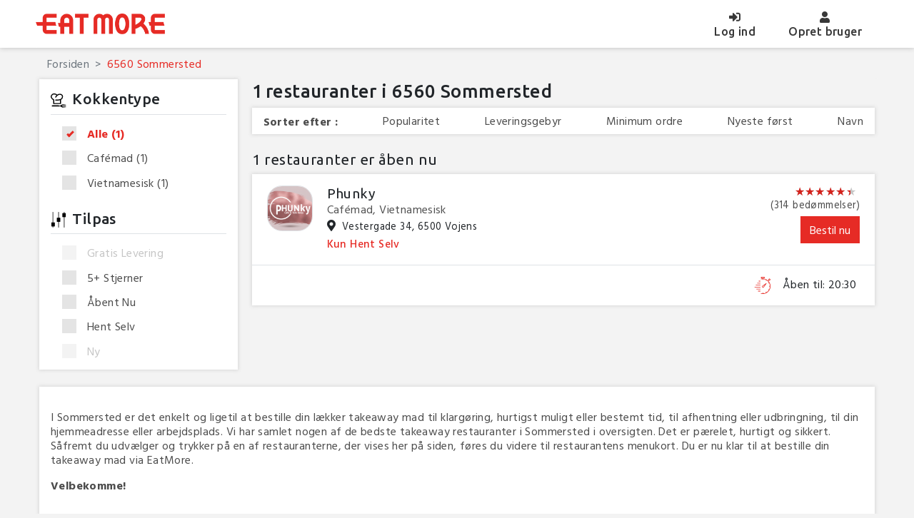

--- FILE ---
content_type: text/html; charset=UTF-8
request_url: https://eatmore.dk/areas/6560-Sommersted/
body_size: 8859
content:

<!DOCTYPE html>
<html lang="da">
<head>
    <!-- Google Tag Manager -->
    <script>(function(w,d,s,l,i){w[l]=w[l]||[];w[l].push({'gtm.start':
                new Date().getTime(),event:'gtm.js'});var f=d.getElementsByTagName(s)[0],
            j=d.createElement(s),dl=l!='dataLayer'?'&l='+l:'';j.async=true;j.src=
            'https://www.googletagmanager.com/gtm.js?id='+i+dl;f.parentNode.insertBefore(j,f);
        })(window,document,'script','dataLayer','GTM-5T6GSB9');</script>
    <!-- End Google Tag Manager -->

    <meta charset="UTF-8">
    <meta http-equiv="Content-Type" content="text/html; charset=utf-8">
    <meta name="language" content="en">
    <meta http-equiv="X-UA-Compatible" content="IE=edge,chrome=1">
            <meta name="description" content="">
        <meta name="viewport" content="width=device-width, initial-scale=1.0">
    <meta name="format-detection" content="telephone=no">
    <meta http-equiv="Content-Security-Policy" content="default-src *; script-src 'self' 'unsafe-inline' 'unsafe-eval' *; style-src 'self' 'unsafe-inline' *; img-src * data: 'unsafe-inline'">
    <meta property="og:site_name" content="EatMore.dk" />
    <meta property="og:title" content="Sommersted Takeaway Restauranter | Bestil fra EatMore" />
    <meta property="og:url" content="https://eatmore.dk/areas/" />
    <meta property="og:image" content="https://eatmore.dk/admin/web/images/e-point/eatmore_profile.jpg" />
    <meta property="og:image:type" content="image/jpg" />
    <meta property="og:image:width" content="1200" />
    <meta property="og:image:height" content="1200" />
    <meta property="og:type" content="website" />
    <meta name="csrf-param" content="_EatMoreCSRF">
<meta name="csrf-token" content="xCWqH6aOGgfsDqHXI_ATdy5jsmbYZmpcHUpFBmn8ZHSMY8JawcByVd9X4pVMwkEDHxSADJ1UL20pGzNvK4UJGQ==">
    <title>Sommersted Takeaway Restauranter | Bestil fra EatMore</title>
    <link rel="shortcut icon" type="image/png" href="https://eatmore.dk/frontend/web/favicon.ico"/>
    <link rel="canonical" href="https://eatmore.dk/areas/"/>
    <!-- <link rel="canonical" href="https://eatmore.dk/areas/site/sort"/> -->
    <link href="/areas/eatmore/assets/css/areas.css" rel="stylesheet">    <style>
        .list-page-body .wrapper {overflow:visible; background:url(https://eatmore.dk/frontend/web//End-User/images/follow_bg.png) repeat-y; background-size:cover; background-attachment:fixed; position:relative;}
    </style>
    <script type="application/ld+json">
    {
        "@context" : "http://schema.org",
        "@type" : "Organization",
        "name" : "EatMore.dk",
        "url" : "https://eatmore.dk/",
        "logo": "https://eatmore.dk/admin/web/images/e-point/logo_light.png",
        "sameAs" : ["https://www.facebook.com/eatmore.dk/","https://www.instagram.com/eatmoredk/","https://twitter.com/eatmoredk"]
          }
    </script>
    <!-- end social profiles -->
    <script>
        !function(f,b,e,v,n,t,s)
        {if(f.fbq)return;n=f.fbq=function(){n.callMethod?
            n.callMethod.apply(n,arguments):n.queue.push(arguments)};
            if(!f._fbq)f._fbq=n;n.push=n;n.loaded=!0;n.version='2.0';
            n.queue=[];t=b.createElement(e);t.async=!0;
            t.src=v;s=b.getElementsByTagName(e)[0];
            s.parentNode.insertBefore(t,s)}(window, document,'script',
            'https://connect.facebook.net/en_US/fbevents.js');
        fbq('init', '2106552196297722');
        fbq('track', 'PageView');
    </script>
    <script type="application/ld+json">
    {
      "@context": "http://schema.org",
      "@type": "BreadcrumbList",
      "itemListElement": [{
        "@type": "ListItem",
        "position": 1,
        "name": "Forsiden",
        "item": "https://eatmore.dk"
      },{
        "@type": "ListItem",
        "position": 2,
        "name": "6560 Sommersted",
        "item": "https://eatmore.dk/areas/6560-Sommersted/"
      }]
    }
    </script>
    <noscript><img height="1" width="1" style="display:none"
                   src="https://www.facebook.com/tr?id=2106552196297722&ev=PageView&noscript=1"
        /></noscript>
</head>
<body class="list-page-body preloader">
<!-- Add your site or application content here -->

<!-- Google Tag Manager (noscript) -->
<noscript><iframe src="https://www.googletagmanager.com/ns.html?id=GTM-5T6GSB9"
                  height="0" width="0" style="display:none;visibility:hidden"></iframe></noscript>
<!-- End Google Tag Manager (noscript) -->

<div id="fb-root"></div>
<script>(function(d, s, id) {
        var js, fjs = d.getElementsByTagName(s)[0];
        if (d.getElementById(id)) return;
        js = d.createElement(s); js.id = id;
        js.src = "https://connect.facebook.net/en_US/sdk.js#xfbml=1&version=v2.10";
        fjs.parentNode.insertBefore(js, fjs);
    }(document, 'script', 'facebook-jssdk'));</script>
<!--Header-->
<header>
    <nav class="menu navbar navbar-expand-md navbar-light bg-light">
        <div class="container">
            <button class="navbar-toggler mt-1" type="button" data-toggle="collapse" data-target="#navbarNavDropdown" aria-controls="navbarNavDropdown" aria-expanded="false" aria-label="Toggle navigation">
                <!-- <span class="navbar-toggler-icon"></span>-->
                <span class="icon-bar top-bar"></span>
                <span class="icon-bar middle-bar"></span>
                <span class="icon-bar bottom-bar"></span>
            </button>
            <a class="navbar-brand" href="https://eatmore.dk">
                <img src="https://eatmore.dk/admin/web/images/e-point/logo_light.png" alt="EatMore" title="EatMore" class="img-fluid center-block float-left logo"/>
            </a>

            <div class="collapse navbar-collapse justify-content-end nav-trigger" id="navbarNavDropdown">
                <ul class="navbar-nav align-items-md-center">

                                            <li class="nav-item">
                            <a class="nav-link text-md-center" href="https://eatmore.dk/site/login?return_url=/areas/6560-Sommersted/"><i class="fas fa-sign-in-alt"></i><span class="menu-item">Log ind </span><span class="sr-only">(current)</span></a>
                        </li>
                        <li class="nav-item">
                            <a class="nav-link text-md-center" href="https://eatmore.dk/site/sign-up?return_url=/areas/6560-Sommersted/"><i class="fa fa-user" aria-hidden="true"></i><span class="menu-item">Opret bruger</span></a>
                        </li>
                    
                </ul>
            </div>
        </div>
    </nav>

</header><!--End Header-->
<div class="area bg-gray" id="mainsection">

    <div class="">
        <nav aria-label="breadcrumb">
            <div class="container">
                <ol class="breadcrumb mb-0">
                    <li class="breadcrumb-item"><a href="https://eatmore.dk">Forsiden </a></li>
                    <li class="breadcrumb-item active" aria-current="page">6560 Sommersted</li>
                </ol>
            </div>
        </nav>
        <div id="search-pjax" data-pjax-container="" data-pjax-push-state data-pjax-timeout="1000">
<section class="pt-0">
    <div class="container">

        <div class="form-row">
            <div class="col-lg-3 col-md-4 col-sm-12">
                <aside class="sidebar box-shadow-xs-gray bg-white box-shadow-gray px-md-3 pt-md-3 mb-md-4" id="sidebar">
                    <div class="filterbox-parent z-index-1">
                        <div class="mb-md-2">
                            <h2 class="filterbox-title subtitle pb-md-2 mb-0 border-sm-right d-sm-block d-none filterboxtitle1 border-bottom" ><img src="https://eatmore.dk/frontend/web/eatmore/assets/images/chef2.svg" alt="Find din køkkener i Sommersted" title="Kokkentype" class="filterboxtitle-img"/>Kokkentype</h2>
                            <a class="filterbox-title subtitle pb-md-2 mb-0 border-sm-right d-sm-none d--inline-block filterboxtitle1" href="#"><img src="https://eatmore.dk/frontend/web/eatmore/assets/images/chef2.svg" alt="Find din køkkener i Sommersted" title="Kokkentype" class="filterboxtitle-img"/>Kokkentype</a>
                            <div class="droppdownbox-sm bg-white" id="droppdownboxsm1">
                                <div class="p-3 dropbox-sm">
                                    <h2 class="subtitle visible-xs font-ubuntu-medium"><img src="https://eatmore.dk/frontend/web/eatmore/assets/images/chef2.svg" alt="Find din køkkener i Sommersted" title="Kokkentype" class="filterboxtitle-img"/>Kokkentype</h2>
                                    <div class="filterbox-btn visible-xs">

                                        <input type="button" id="filterboxbtn1" class="btn btn-danger btn-tiny" value="OK"/>
                                    </div>

                                    <div class="filterbox">
                                        <label class="custom-checkbox all-cuisine-check font-bold checked">
                                            Alle <span>(1)</span>
                                            <input type="checkbox" name="filter_by_all_cuisine" value="all_cuisine" class="filter-checkbox all-cuisine" checked/>
                                            <span class="checkmark"></span>
                                        </label>
                                                                                                                                    <label class="custom-checkbox selected-cuisine-check">  Cafémad <span>(1)</span>
                                                    <input type="checkbox" name="filter_by_selected_cuisine" value="cafémad" class="filter-checkbox selected-cuisine"/>
                                                    <span class="checkmark"></span>
                                                </label>
                                                                                            <label class="custom-checkbox selected-cuisine-check">  Vietnamesisk <span>(1)</span>
                                                    <input type="checkbox" name="filter_by_selected_cuisine" value="vietnamesisk" class="filter-checkbox selected-cuisine"/>
                                                    <span class="checkmark"></span>
                                                </label>
                                                                                                                        </div>
                                </div>
                            </div>

                        </div>
                        <!-----kitchen types---->

                        <h2 class="filterbox-title subtitle pb-md-2 mb-0 d-sm-block d-none filterboxtitle2 border-bottom"><img src="https://eatmore.dk/frontend/web/eatmore/assets/images/controls.png" alt="Tilpas" title="Tilpas" class="filterboxtitle-img"/>Tilpas</h2>
                        <a class="filterbox-title subtitle pb-md-2 mb-0 d-inline-block d-sm-none filterboxtitle2"><img src="https://eatmore.dk/frontend/web/eatmore/assets/images/controls.png" alt="Tilpas" title="Tilpas" class="filterboxtitle-img"/>Tilpas</a>

                        <!--<div class="filterbox-parent bg-white border mb-3 box-shadow-gray" id="filterbox-parent2">-->
                        <div class="droppdownbox-sm mb-md-4 bg-white" id="droppdownboxsm2">
                            <div class="p-3 dropbox-sm">
                                <div class="box-shadow-sm-gray p-md-0 p-3">
                                    <div class="relative">
                                        <h2 class="font-ubuntu-medium subtitle visible-xs"><img src="https://eatmore.dk/frontend/web/eatmore/assets/images/controls.svg" alt="Tilpas" title="Tilpas" class="filterboxtitle-img"/>Tilpas</h2>
                                        <div class="filterbox-btn visible-xs tilpas-btn">
                                            <button class="btn btn-danger btn-tiny" id="filterboxbtn2">OK</button>
                                        </div>
                                        <div class="filterbox">
                                            <label class="custom-checkbox selected-filter-check">
                                                <input name="filter_by_type" class="selected-filter" type="checkbox" value="free_delivery"  disabled>
                                                <span class="checkbox-span">Gratis levering</span>
                                                <span class="checkmark"></span>
                                            </label>
                                            <label class="custom-checkbox selected-filter-check">
                                                <input name="filter_by_type" class="selected-filter" type="checkbox" value="top_rated"  >
                                                <span class="checkbox-span ">5+ Stjerner</span>
                                                <span class="checkmark"></span>
                                            </label>
                                            <label class="custom-checkbox selected-filter-check">
                                                <input name="filter_by_type" class="selected-filter" type="checkbox" value="open_now"  >
                                                <span class="checkbox-span "> Åbent nu</span>
                                                <span class="checkmark"></span>
                                            </label>
                                            <label class="custom-checkbox selected-filter-check">
                                                <input name="filter_by_type" class="selected-filter" type="checkbox" value="pickup"  >
                                                <span class="checkbox-span ">Hent Selv</span>
                                                <span class="checkmark"></span>
                                            </label>
                                            <label class="custom-checkbox selected-filter-check">

                                                <input name="filter_by_type" class="selected-filter" type="checkbox" value="new"  disabled>
                                                <span class="checkbox-span ">Ny</span>
                                                <span class="checkmark"></span>
                                            </label>
                                        </div>
                                    </div>
                                </div>
                                <!-----filter for mobile view---->
                                <div id="sorterefter" class="mt-3 d-md-none d-block">
                                    <div class="box-shadow-sm-gray p-2">
                                        <h4 class="sort-title mb-0 font-bold subtitle"><span>Sorter efter :</span> <label class="visible-xs ">Popularitet</label></h4>

                                        <div class="sortby-type">
                                            <label class="custom-radiobtn selected-sort-check "> Popularitet
                                                <input type="radio" name="sort_by_type" class="selected-sort" value="popular" />
                                                <span class="checkmark"></span>
                                            </label>
                                        </div>
                                        <div class="sortby-type">
                                            <label class="custom-radiobtn selected-sort-check "> Leveringsgebyr
                                                <input type="radio" name="sort_by_type" class="selected-sort" value="delivery_charge" />
                                                <span class="checkmark"></span>
                                            </label>
                                        </div>
                                        <div class="sortby-type">
                                            <label class="custom-radiobtn selected-sort-check "> Minimum ordre
                                                <input type="radio" name="sort_by_type" class="selected-sort" value="min_order" />
                                                <span class="checkmark"></span>
                                            </label>
                                        </div>
                                        <!--<div class="sortby-type">
                                    <label class="custom-radiobtn selected-sort-check <?/*=$selected_sort=="discount" ? checked : '';*/?>"> Rabat
                                        <input type="radio" name="sort_by_type" class="selected-sort" value="discount" <?/*=$selected_sort=="discount" ? checked : '';*/?>/>
                                        <span class="checkmark"></span>
                                    </label>
                                </div>-->
                                        <div class="sortby-type">
                                            <label class="custom-radiobtn selected-sort-check "> Nyeste først
                                                <input type="radio" name="sort_by_type" class="selected-sort" value="newest_first" />
                                                <span class="checkmark"></span>
                                            </label>
                                        </div>
                                        <div class="sortby-type">
                                            <label class="custom-radiobtn selected-sort-check "> Navn
                                                <input type="radio" name="sort_by_type" class="selected-sort" value="restaurant_name" />
                                                <span class="checkmark"></span>
                                            </label>
                                        </div>
                                    </div>
                                </div>
                                <!-----//filter for mobile view---->
                            </div>

                        </div>

                        <!-----kitchen types---->
                    </div>
                </aside><!----->
            </div>
            <!----col-sm-4---->
            <div class="col-lg-9 col-md-8 col-sm-12">
                <div class="areas mb-3 mt-md-0 mt-4">
                    <span class="subtitle text-left d-inline-block area-title pr-1">1 </span><h1 class="subtitle text-left d-inline-block area-title">restauranter i 6560 Sommersted</h1>
                    <div class="hidden-xs">
                        <div class="d-md-flex justify-content-between bg-white px-3 py-2  sortby box-shadow-gray" id="sort">
                            <h4 class="sort-title mb-0 font-bold"><span>Sorter efter :</span> <label class="visible-xs">Popularitet</label></h4>

                            <div class="sortby-type">
                                <label class="custom-radiobtn selected-sort-check "> Popularitet
                                    <input type="radio" name="sort_by_type" class="selected-sort" value="popular" />
                                    <span class="checkmark"></span>
                                </label>
                            </div>
                            <div class="sortby-type">
                                <label class="custom-radiobtn selected-sort-check "> Leveringsgebyr
                                    <input type="radio" name="sort_by_type" class="selected-sort" value="delivery_charge" />
                                    <span class="checkmark"></span>
                                </label>
                            </div>
                            <div class="sortby-type">
                                <label class="custom-radiobtn selected-sort-check "> Minimum ordre
                                    <input type="radio" name="sort_by_type" class="selected-sort" value="min_order" />
                                    <span class="checkmark"></span>
                                </label>
                            </div>
                            <!--<div class="sortby-type">
                                    <label class="custom-radiobtn selected-sort-check <?/*=$selected_sort=="discount" ? checked : '';*/?>"> Rabat
                                        <input type="radio" name="sort_by_type" class="selected-sort" value="discount" <?/*=$selected_sort=="discount" ? checked : '';*/?>/>
                                        <span class="checkmark"></span>
                                    </label>
                                </div>-->
                            <div class="sortby-type">
                                <label class="custom-radiobtn selected-sort-check "> Nyeste først
                                    <input type="radio" name="sort_by_type" class="selected-sort" value="newest_first" />
                                    <span class="checkmark"></span>
                                </label>
                            </div>
                            <div class="sortby-type">
                                <label class="custom-radiobtn selected-sort-check "> Navn
                                    <input type="radio" name="sort_by_type" class="selected-sort" value="restaurant_name" />
                                    <span class="checkmark"></span>
                                </label>
                            </div>
                        </div><!---sort-->
                    </div>
                    <div class="mt-4">
                                                <div class="areas-div" id="opennow">
                            <h2 class="subtitle">1 restauranter er åben nu</h2>
                            
                                <div class="item-box">
                                    <div class="form-row p-3 align-items-top">
                                        <!--<div class="form-row p-3 align-items-center">-->
                                        <div class="col-area-sm-2 col-md-auto col-sm-auto col-3">
                                            <a href="https://eatmore.dk/restaurant/phunky-takeaway">
                                                <img class="item-img" src="https://eatmore.dk/admin/web/images/restaurant_logo/app_icon/thumbnail/logo_124.png" alt="Phunky i Sommersted">
                                            </a>
                                        </div>
                                        <div class="col-sm-5 col-9">
                                            <a href="https://eatmore.dk/restaurant/phunky-takeaway">
                                                <h3 class="subtitle mb-0">
                                                    Phunky                                                                                                    </h3>
                                                <p class="area-city">Cafémad, Vietnamesisk</p>
                                                <p class="font-small mb-0 d-flex area-location"><i
                                                            class="fas fa-map-marker-alt mr-1"></i> Vestergade 34, 6500 Vojens                                                </p>
                                                                                                    <div class="mt-1 mb-1">
                                                        <mark class="font-small mark-sponser">Kun Hent Selv
                                                        </mark>
                                                    </div>
                                                                                            </a>
                                        </div>
                                        <!------>
                                        <div class="col-sm-4 offset-sm-0  offset-3 ml-sm-auto right-item">

                                            <div class="rating-box">
                                                
                                                                                                
                                                <span class="stars-container">
                                                    <span class="stars-link" data="https://eatmore.dk/restaurant/phunky-takeaway/review">
                                                        <div class="star-ratings-css">
                                    <div class="star-ratings-css-top" style="width: 90.288216666667%"><span>★</span><span>★</span><span>★</span><span>★</span><span>★</span><span>★</span></div>
                                    <div class="star-ratings-css-bottom"><span>★</span><span>★</span><span>★</span><span>★</span><span>★</span><span>★</span></div>
                                </div>
                                                                 </span>
                                                    </span>

                                                <!---///star--->
                                                <!--<span class="font-bold pl-1 rating-text">4.5</span>-->
                                            </div><!----rating-box--->
                                            <div class="review-link" data="https://eatmore.dk/restaurant/phunky-takeaway/review">
                                                <span class="font-small pt-1 review-text">(314 bedømmelser)</span>
                                            </div>
                                            <button data-var="https://eatmore.dk/restaurant/phunky-takeaway"
                                                    class="btn btn-danger text-white order-online">Bestil nu
                                            </button>
                                        </div>
                                    </div><!--row---->
                                    <a class="d-flex justify-content-between item-bottom-div p-3 border-top font-xs-small" href="https://eatmore.dk/restaurant/phunky-takeaway">
                                        <div class="col-md-5 delivery-price item-bottom">
                                                                                    </div>
                                        <div class="col-md-4 min-order-price item-bottom">
                                                                                    </div>
                                        <div class="col-md-3 open-till item-bottom">
                                            <img src="https://eatmore.dk/frontend/web/eatmore/assets/images/stopwatch.svg" alt="timing" title="timing" class="item-bottom-icon height-min"/>
                                            <label>Åben til: 20:30</label>
                                        </div>
                                    </a><!----row--->
                                </div>
                                <!--item-box--->

                                                                                        </div><!---->
                                                                            </div><!---->
</section>
</div>
</div>
</div>
</section><!--top--->
</div><script type="application/ld+json">
    [{"@context":"http:\/\/schema.org","@type":"Restaurant","name":"Phunky","url":"https:\/\/eatmore.dk\/restaurant\/phunky-takeaway","vatID":"30038142","currenciesAccepted":"DKK","logo":"https:\/\/eatmore.dk\/admin\/web\/images\/restaurant_logo\/app_icon\/thumbnail\/logo_124.png","image":"https:\/\/eatmore.dk\/admin\/web\/images\/restaurant_logo\/app_icon\/thumbnail\/logo_124.png","address":{"@type":"PostalAddress","streetAddress":"Vestergade 34, 6500 Vojens","addressLocality":"Vojens","addressRegion":"Region Syddanmark","postalCode":"6500","addressCountry":"Denmark"},"geo":{"@type":"GeoCoordinates","latitude":"55.245834","longitude":"9.298926"},"priceRange":"$$","servesCuisine":"Caf\u00e9mad, Vietnamesisk","telephone":"74541223","aggregateRating":{"@type":"AggregateRating","ratingValue":"5.417293","bestRating":"6","worstRating":"1","ratingCount":"314","itemReviewed":{"@type":"Thing","name":"Phunky"}}}]</script>

        <section class="area-bottom pb-3">
            <div class="container">
                <div class="form-row">
                    <div class="col-12">
                                                                            <div class="bg-white box-shadow-gray p-3">
                                <p><p>I Sommersted er det enkelt og ligetil at bestille din l&aelig;kker takeaway mad til klarg&oslash;ring, hurtigst muligt eller bestemt tid, til afhentning eller udbringning, til din hjemmeadresse eller arbejdsplads. Vi har samlet nogen af de bedste takeaway restauranter i Sommersted i oversigten. Det er p&aelig;relet, hurtigt og sikkert. S&aring;fremt du udv&aelig;lger og trykker p&aring; en af restauranterne, der vises her p&aring; siden, f&oslash;res du videre til restaurantens menukort.&nbsp;Du er nu klar til at bestille din takeaway mad via EatMore.</p>

<p><strong>Velbekomme!</strong></p>
</p>
                            </div>
                                            </div>
                </div>
            </div>
        </section><!----->

    </div>
</div>
</div>

<script src="/areas/assets/ec991a11/jquery.js"></script>
<script src="/areas/assets/3955540d/yii.js"></script>
<script src="/areas/assets/23a3132/jquery.pjax.js"></script>
<script src="/areas/eatmore/assets/js/popper.min.js"></script>
<script src="/areas/eatmore/assets/bootstrap/js/bootstrap.min.js"></script>
<script src="/areas/eatmore/assets/js/sweetalert.min.js"></script>
<script src="/areas/eatmore/assets/js/commonjs.js"></script>
<script src="/areas/eatmore/assets/js/js.js"></script>
<script src="/areas/eatmore/assets/js/bootstrap-confirmation.min.js"></script>
<script>jQuery(function ($) {
        window.smartlook||(function(d) {
            var o=smartlook=function(){ o.api.push(arguments)},h=d.getElementsByTagName('head')[0];
            var c=d.createElement('script');o.api=new Array();c.async=true;c.type='text/javascript';
            c.charset='utf-8';c.src='https://rec.smartlook.com/recorder.js';h.appendChild(c);
        })(document);
        smartlook('init', 'eaf00e18d585ddece8cbac81afa60e37b19fa7f2');
jQuery(document).pjax("#search-pjax a", {"push":true,"replace":false,"timeout":1000,"scrollTo":false,"container":"#search-pjax"});
jQuery(document).off("submit", "#search-pjax form[data-pjax]").on("submit", "#search-pjax form[data-pjax]", function (event) {jQuery.pjax.submit(event, {"push":true,"replace":false,"timeout":1000,"scrollTo":false,"container":"#search-pjax"});});
});</script>    
<footer class="footer">
    <div class="footer-top">
        <div class="container">
            <div class="row">

                <!--col-sm-4--->
                <div class="col-md-3 pr-md-0">
                    <h4 class="footer-title" id="footer-title2">Hvad kunne du tænke dig?</h4>
                    <div class="footer-arrow-icon visible-xs" id="footer-arrow-icon2"><i class="fas fa-chevron-down"></i></div>
                    <div class="footer-list" id="footer-list2">
                            <ul class="list-inline footer-list-padding">
                                <li><a href="https://eatmore.dk/takeaway">Takeaway</a></li>
                                                                    <li><a href="https://eatmore.dk/takeaway/glutenfri">Glutenfri</a></li>
                                                                    <li><a href="https://eatmore.dk/takeaway/tyrkisk">Tyrkisk</a></li>
                                                                    <li><a href="https://eatmore.dk/takeaway/burger">Burger</a></li>
                                                                    <li><a href="https://eatmore.dk/takeaway/pizza">Pizza</a></li>
                                                                    <li><a href="https://eatmore.dk/takeaway/vegetarisk">Vegetarisk</a></li>
                                
                            <li><a href="https://eatmore.dk/takeaway/all-cuisines">Se flere køkkener</a></li>
                            </ul>
                    </div>
                </div>
                <!--col-sm--->
                <div class="col-md-3 pl-md-0 pr-md-0">
                    <h4 class="footer-title" id="footer-title3">Find din by</h4>
                    <div class="footer-arrow-icon visible-xs" id="footer-arrow-icon3"><i class="fas fa-chevron-down"></i></div>
                    <div class="footer-list" id="footer-list3">
                        <ul class="list-inline footer-list-padding">
                                                        <li><a href="https://eatmore.dk/takeaway/sønderborg">Sønderborg</a></li>
                                                        <li><a href="https://eatmore.dk/takeaway/kolding">Kolding</a></li>
                                                        <li><a href="https://eatmore.dk/takeaway/fredericia">Fredericia</a></li>
                                                        <li><a href="https://eatmore.dk/takeaway/esbjerg">Esbjerg</a></li>
                                                        <li><a href="https://eatmore.dk/takeaway/vejle">Vejle</a></li>
                                                        <li><a href="https://eatmore.dk/takeaway/herning">Herning</a></li>
                                                        <li><a href="https://eatmore.dk/takeaway/all-cities">Se flere byer</a></li>
                        </ul>
                    </div>
                </div>
                <!--col-sm-5--->
                <div class="col-md-3 pl-md-0 pr-md-0">
                    <h4 class="footer-title" id="footer-title4">Om os</h4>
                    <div class="footer-arrow-icon visible-xs" id="footer-arrow-icon4"><i class="fas fa-chevron-down"></i></div>
                    <div class="footer-list" id="footer-list4">
                        <ul class="list-inline footer-list-padding">
                            <!--<li><a href="#">Hvem er vi</a></li>-->
                            <li><a href="https://eatmore.dk/site/terms-of-services">Handelsbetingelser</a></li>
                            <li><a href="https://eatmore.dk/site/about-cookies">Brug af cookies</a></li>
<!--                            <li><a href="--><?//=$blog_url ?><!--">	EatMore Blog</a></li>-->
<!--                            <li><a href="#">	Fa en firmaaftale</a></li>-->
<!--                            <li><a href="--><?//=$giftcard_url?><!--">	Gavekort til EatMore</a></li>-->
                            <!--<li><a href="#">	Prisgaranti</a></li>-->
                        </ul>
                    </div>
                </div>
                <div class="col-md-3 pl-md-0">
                    <h4 class="footer-title" id="footer-title1">Er du restauratør</h4>

                    <div class="footer-list pr-md-30" id="footer-list1">
                        <div class=" footer-list-padding">
                            <a href="https://restaurants.eatmore.dk" class="btn btn-danger w-100">Bliv medlem</a>
                        </div>
                </div>
            </div>
        </div>
    </div>
    <div class="footer-bottom text-center">
        <div class="container">
            <div class="row align-items-start d-flex">
                <div class="col-xl-3 col-lg-6 col-md-6 col-sm-6 order-xl-0 order-md-0 order-0">
                    <ul class="social-icons list-inline d-flex align-bottom justify-content-md-start justify-content-sm-center justify-content-center">
                                                <li><a href="https://www.facebook.com/eatmore.dk/" title="Facebook" target="_blank"><i class="fab fa-facebook-f"></i></a></li>
                                                                                                    <li><a href="https://www.instagram.com/eatmoredk/" title="Instagram" target="_blank"><i class="fab fa-instagram"></i></a></li>
                                                                            <li><a href="https://www.youtube.com/channel/UC3fyT7RkO9AwGScz9ErJ-nQ/" title="Youtube" target="_blank"><i class="fab fa-youtube"></i></a></li>
                                                                                                    <li><a href="https://twitter.com/eatmoredk" title="Twitter" target="_blank"><i class="fab fa-twitter"></i></a></li>
                                                                                            </ul>
                </div>
                <div class="col-xl-6 col-lg-12 col-md-12 col-sm-12 order-xl-1 order-md-2 order-1">
                    <p class="mt-2 mb-0">Er du allerede en del af Eatmore?<a href="https://partner.eatmore.dk" title="Administrer din restaurant" class="text-danger admin-link"> &nbsp;Administrer din restaurant</a></p>
                </div>
                <div class="col-xl-3 col-lg-6 col-md-6 col-sm-6 ml-md-auto order-xl-2 order-md-1 order-2">
                    <ul class="social-icons list-inline d-flex align-bottom social-right justify-content-md-start justify-content-sm-center justify-content-center">
                        <li><img src="https://eatmore.dk/frontend/web/eatmore/assets/images/payment-method-strip.png" alt="EatMore Betalings Metoder" title="EatMore Betalings Metoder"/></li>
                    </ul>
                </div>
            </div>
        </div>
    </div>
    <!----->
    <div class="copyright text-center">
        <div class="container">
            <p class="font-small">
                &copy; Copyright 2026 EatMore ApS - Møllegade 71 6400 Sønderborg - CVR-nr. 39081814 - info@EatMore.dk
            </p>
        </div>
    </div>
    </div>
</footer>
<!-- Button trigger modal -->
<!--<div class="feedback-btn btn-danger">-->
<!--    <a href="#" title="Feedback">Feedback</a>-->
<!--</div><!----><!--End Footer-->
<!--Js-->

<script type="application/javascript">
    $('[data-toggle="tooltip"]').tooltip();
    $('[data-toggle=confirmation]').confirmation({
        rootSelector: '[data-toggle=confirmation]',
        // other options
    });
    $(document).ready(function(){
        $("body").bind("ajaxComplete", function(e, xhr, settings){

            $('[data-toggle=confirmation]').confirmation({
                rootSelector: '[data-toggle=confirmation]',
            });
            $('[data-toggle="tooltip"]').tooltip();

        });
    });
    $(window).on('load', function() {
        // Animate loader off screen
        $("body").removeClass("preloader");
    });
    /*web cookie accept*/
    $(function(){
        $.pjax.defaults.timeout = 30000;
        $(document).on("click", "#check_cookies", function(){
            $.ajax({
                type: 'GET',
                url: "/areas/site/check-cookie",
                success: function(data) {
                    $('.cookie-row').hide();
                }
            });
        });

        $(document).on("click", ".selected-cuisine", function(){
            $('body').addClass('preloader');
            var selected_cuisine = [];
            $.each($("input[name='filter_by_selected_cuisine']:checked"), function(){

                selected_cuisine.push($(this).val());

            });

            $('.all-cuisine').parent('.all-cuisine-check').removeClass('checked');
            $('.all-cuisine').prop('checked',false);

            var sort_by = [];
            $.each($("input[name='sort_by_type']:checked"), function(){
                sort_by.push($(this).val());
            });

            var filter_by = [];
            $.each($("input[name='filter_by_type']:checked"), function(){
                filter_by.push($(this).val());
            });

            if(selected_cuisine.length>=1){
                if(filter_by.length>=1 && sort_by.length>=1){
                    $.pjax({url: "?cuisine="+selected_cuisine.join("&cuisine=")+"&sort="+sort_by.join("-")+"&filter="+filter_by.join("&filter="), container: '#search-pjax', timeout: false})
                }else if (filter_by.length>=1){
                    $.pjax({url: "?cuisine="+selected_cuisine.join("&cuisine=")+"&filter="+filter_by.join("&filter="), container: '#search-pjax', timeout: false})
                }else if (sort_by.length>=1){
                    $.pjax({url: "?cuisine="+selected_cuisine.join("&cuisine=")+"&sort="+sort_by.join("-"), container: '#search-pjax', timeout: false})
                }else{
                    $.pjax({url: "?cuisine="+selected_cuisine.join("&cuisine="), container: '#search-pjax', timeout: false})
                }
            }else{
                if(filter_by.length>=1 && sort_by.length>=1){
                    $.pjax({url: "?cuisine=all"+"&sort="+sort_by.join("-")+"&filter="+filter_by.join("&filter="), container: '#search-pjax', timeout: false})
                }else if (filter_by.length>=1){
                    $.pjax({url: "?cuisine=all"+"&filter="+filter_by.join("&filter="), container: '#search-pjax', timeout: false})
                }else if (sort_by.length>=1){
                    $.pjax({url: "?cuisine=all"+"&sort="+sort_by.join("-"), container: '#search-pjax', timeout: false})
                }else{
                    $.pjax({url: "?cuisine=all", container: '#search-pjax', timeout: false})
                }
            }
            $(document).on('pjax:complete', function() {
                $('body').removeClass('preloader');
            })

        });

        $(document).on("click", ".all-cuisine", function(){
            $('body').addClass('preloader');
            var sort_by = [];
            $.each($("input[name='sort_by_type']:checked"), function(){
                sort_by.push($(this).val());
            });

            $.each($("input[name='filter_by_selected_cuisine']:checked"), function(){
                $(this).parent('.selected-cuisine-check').removeClass('checked');
                $(this).prop('checked',false);
            });

            var filter_by = [];
            $.each($("input[name='filter_by_type']:checked"), function(){
                filter_by.push($(this).val());
            });


            if(filter_by.length>=1 && sort_by.length>=1){
                $.pjax({url: "?cuisine=all"+"&sort="+sort_by.join("-")+"&filter="+filter_by.join("&filter="), container: '#search-pjax', timeout: false})
            }else if (filter_by.length>=1){
                $.pjax({url: "?cuisine=all"+"&filter="+filter_by.join("&filter="), container: '#search-pjax', timeout: false})
            }else if (sort_by.length>=1){
                $.pjax({url: "?cuisine=all"+"&sort="+sort_by.join("-"), container: '#search-pjax', timeout: false})
            }else{
                $.pjax({url: "?cuisine=all", container: '#search-pjax', timeout: false})
            }
            $(document).on('pjax:complete', function() {
                $('body').removeClass('preloader');
            })

        });

        $(document).on("click", ".selected-sort", function(){
            $('body').addClass('preloader');
            var sort_by = [];
            $.each($("input[name='sort_by_type']:checked"), function(){
                sort_by.push($(this).val());
            });

            $('.selected-sort').parent('.selected-sort-check').removeClass('checked');
            $(this).parent('.selected-sort-check').addClass('checked');

            var selected_cuisine = [];
            $.each($("input[name='filter_by_selected_cuisine']:checked"), function(){
                selected_cuisine.push($(this).val());
            });

            var filter_by = [];
            $.each($("input[name='filter_by_type']:checked"), function(){
                filter_by.push($(this).val());
            });

            if(selected_cuisine.length>=1){
                if(filter_by.length>=1 && sort_by.length>=1){
                    $.pjax({url: "?cuisine="+selected_cuisine.join("&cuisine=")+"&sort="+sort_by.join("-")+"&filter="+filter_by.join("&filter="), container: '#search-pjax', timeout: false})
                }else if (filter_by.length>=1){
                    $.pjax({url: "?cuisine="+selected_cuisine.join("&cuisine=")+"&filter="+filter_by.join("&filter="), container: '#search-pjax', timeout: false})
                }else if (sort_by.length>=1){
                    $.pjax({url: "?cuisine="+selected_cuisine.join("&cuisine=")+"&sort="+sort_by.join("-"), container: '#search-pjax', timeout: false})
                }
            }else{
                if(filter_by.length>=1 && sort_by.length>=1){
                    $.pjax({url: "?cuisine=all"+"&sort="+sort_by.join("-")+"&filter="+filter_by.join("&filter="), container: '#search-pjax', timeout: false})
                }else if (filter_by.length>=1){
                    $.pjax({url: "?cuisine=all"+"&filter="+filter_by.join("&filter="), container: '#search-pjax', timeout: false})
                }else if (sort_by.length>=1){
                    $.pjax({url: "?cuisine=all"+"&sort="+sort_by.join("-"), container: '#search-pjax', timeout: false})
                }
            }
            $(document).on('pjax:complete', function() {
                $('body').removeClass('preloader');
            })
        });

        $(document).on("click", ".selected-filter", function(){
            $('body').addClass('preloader');
            var sort_by = [];
            $.each($("input[name='sort_by_type']:checked"), function(){
                sort_by.push($(this).val());
            });

            var selected_cuisine = [];
            $.each($("input[name='filter_by_selected_cuisine']:checked"), function(){
                selected_cuisine.push($(this).val());
            });

            var filter_by = [];
            $.each($("input[name='filter_by_type']:checked"), function(){
                filter_by.push($(this).val());
            });

            if(selected_cuisine.length>=1){
                if(filter_by.length>=1 && sort_by.length>=1){
                    $.pjax({url: "?cuisine="+selected_cuisine.join("&cuisine=")+"&sort="+sort_by.join("-")+"&filter="+filter_by.join("&filter="), container: '#search-pjax', timeout: false})
                }else if (filter_by.length>=1){
                    $.pjax({url: "?cuisine="+selected_cuisine.join("&cuisine=")+"&filter="+filter_by.join("&filter="), container: '#search-pjax', timeout: false})
                }else if (sort_by.length>=1){
                    $.pjax({url: "?cuisine="+selected_cuisine.join("&cuisine=")+"&sort="+sort_by.join("-"), container: '#search-pjax', timeout: false})
                }else{
                    $.pjax({url: "?cuisine="+selected_cuisine.join("&cuisine="), container: '#search-pjax', timeout: false})
                }
            }else{
                if(filter_by.length>=1 && sort_by.length>=1){
                    $.pjax({url: "?cuisine=all"+"&sort="+sort_by.join("-")+"&filter="+filter_by.join("&filter="), container: '#search-pjax', timeout: false})
                }else if (sort_by.length>=1){
                    $.pjax({url: "?cuisine=all"+"&sort="+sort_by.join("-"), container: '#search-pjax', timeout: false})
                }else if (filter_by.length>=1){
                    $.pjax({url: "?cuisine=all"+"&filter="+filter_by.join("&filter="), container: '#search-pjax', timeout: false})
                }else{
                    $.pjax({url: "?cuisine=all", container: '#search-pjax', timeout: false})
                }
            }
            $(document).on('pjax:complete', function() {
                $('body').removeClass('preloader');
            })
        });

        $(document).on("click", ".order-online", function(){
            window.location.href = $(this).attr("data-var");
        });

        $(document).on("click", ".item-box a", function(event){
            event.preventDefault();
            var url=$(this).attr('href');
            window.open(url, "_self");
        });


    });
    /*End web cookie accept*/
    if (window.location.hash && window.location.hash == '#_=_') {
        if (window.history && history.pushState) {
            window.history.pushState("", document.title, window.location.pathname);
        } else {
            // Prevent scrolling by storing the page's current scroll offset
            var scroll = {
                top: document.body.scrollTop,
                left: document.body.scrollLeft
            };
            window.location.hash = '';
            // Restore the scroll offset, should be flicker free
            document.body.scrollTop = scroll.top;
            document.body.scrollLeft = scroll.left;
        }
    }
    $("#user-logout").click(function(event){
        swal({
                title: "Vil du gerne log ud?",
                text: "",
                showCancelButton: true,
                confirmButtonClass: "btn-danger btn-sw-cf",
                confirmButtonText: "OK",
                cancelButtonClass: "btn-light btn-sw-cn",
                cancelButtonText: "Annuller",
                closeOnConfirm: false,
                closeOnCancel: true
            },
            function(isConfirm) {
                if (isConfirm) {
                    window.location.href="/areas/site/logout";
                }
            });
    });

    $(function(){
        $(document).on("click", ".stars-link, .review-link", function(){
            window.open($(this).attr("data"), "_self");
        });
    });

    $(function(){
        $(document).on("click", ".heart.fas", function(){
            $('body').addClass('preloader');
            $(this).toggleClass("checked");
            var restaurant_id = $(this).attr('data-value');
            $.ajax({
                type: 'GET',
                url: "https://eatmore.dk/site/add-fav-restaurant",
                data: {
                    restaurant_id: restaurant_id,
                },
                success: function(data) {
                    $.pjax.reload({container:"#search-pjax", timeout: false});
                    $('[data-toggle="tooltip"]').tooltip("hide");
                }
            });
            $(document).on('pjax:complete', function() {
                $('body').removeClass('preloader');
            })
        });
    });

</script>

<!--End Js-->
</body>
</html>
